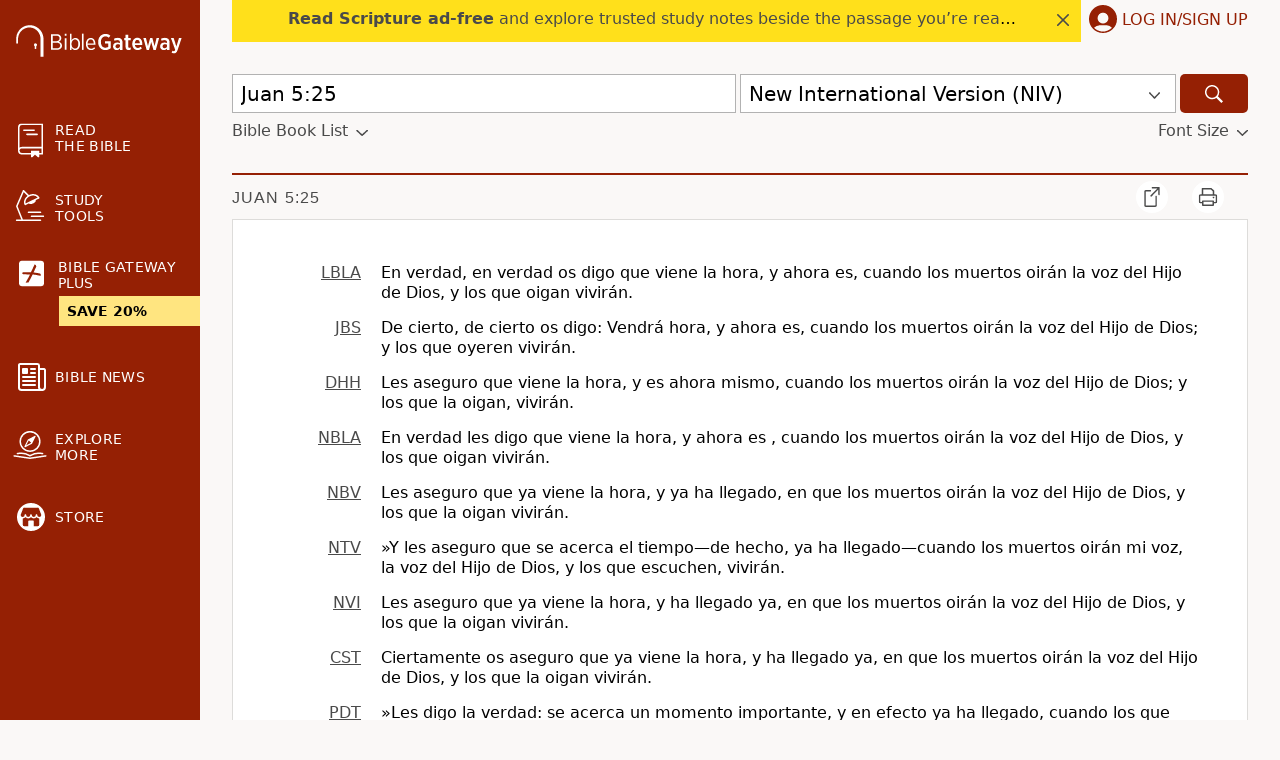

--- FILE ---
content_type: text/plain;charset=UTF-8
request_url: https://c.pub.network/v2/c
body_size: -113
content:
3ac8c538-aa10-43e5-915a-1e3de3508b74

--- FILE ---
content_type: text/plain;charset=UTF-8
request_url: https://c.pub.network/v2/c
body_size: -266
content:
93af83a3-710e-4599-bb08-05277a144dfb